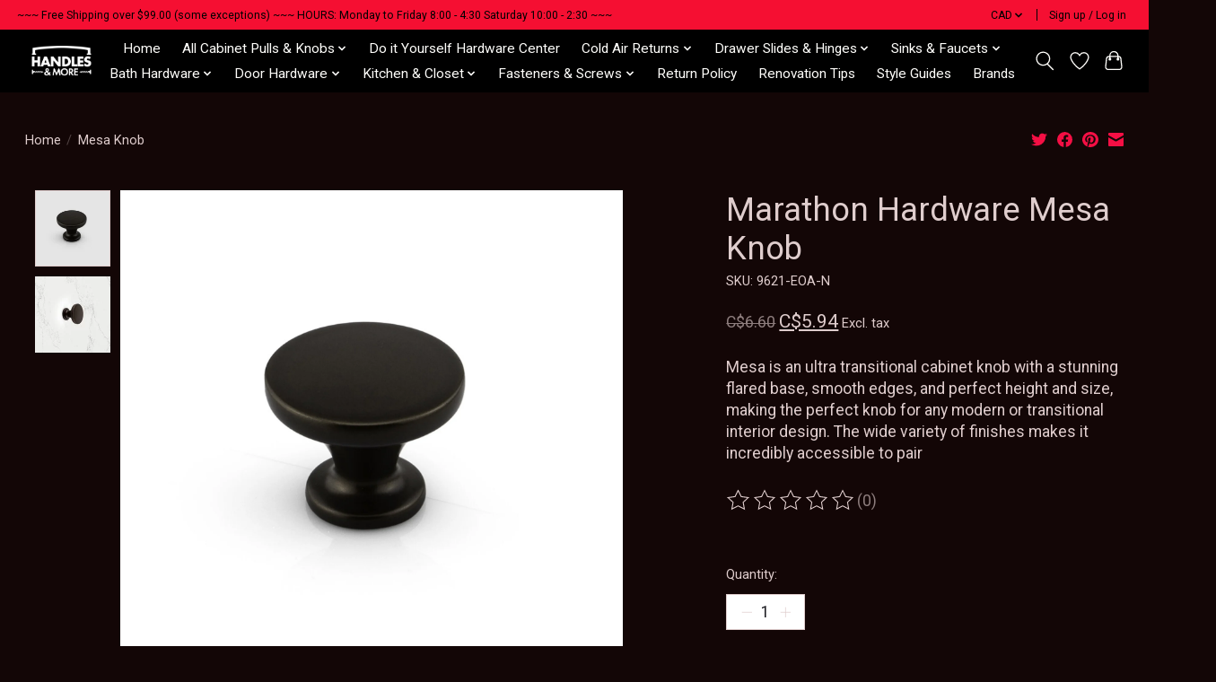

--- FILE ---
content_type: text/css; charset=UTF-8
request_url: https://cdn.shoplightspeed.com/shops/642530/themes/19170/assets/custom.css?20260102051619
body_size: 669
content:
/* 20260102051528 - v2 */
.gui,
.gui-block-linklist li a {
  color: #ffffff;
}

.gui-page-title,
.gui a.gui-bold,
.gui-block-subtitle,
.gui-table thead tr th,
.gui ul.gui-products li .gui-products-title a,
.gui-form label,
.gui-block-title.gui-dark strong,
.gui-block-title.gui-dark strong a,
.gui-content-subtitle {
  color: #ffffff;
}

.gui-block-inner strong {
  color: #fc7272;
}

.gui a {
  color: #ff4438;
}

.gui-input.gui-focus,
.gui-text.gui-focus,
.gui-select.gui-focus {
  border-color: #ff4438;
  box-shadow: 0 0 2px #ff4438;
}

.gui-select.gui-focus .gui-handle {
  border-color: #ff4438;
}

.gui-block,
.gui-block-title,
.gui-buttons.gui-border,
.gui-block-inner,
.gui-image {
  border-color: #0d0101;
}

.gui-block-title {
  color: #fa1414;
  background-color: #f6eded;
}

.gui-content-title {
  color: #fa1414;
}

.gui-form .gui-field .gui-description span {
  color: #ffffff;
}

.gui-block-inner {
  background-color: #ece3e3;
}

.gui-block-option {
  border-color: #dad8d8;
  background-color: #f2f2f2;
}

.gui-block-option-block {
  border-color: #dad8d8;
}

.gui-block-title strong {
  color: #fa1414;
}

.gui-line,
.gui-cart-sum .gui-line {
  background-color: #928c8c;
}

.gui ul.gui-products li {
  border-color: #b6b2b2;
}

.gui-block-subcontent,
.gui-content-subtitle {
  border-color: #b6b2b2;
}

.gui-faq,
.gui-login,
.gui-password,
.gui-register,
.gui-review,
.gui-sitemap,
.gui-block-linklist li,
.gui-table {
  border-color: #b6b2b2;
}

.gui-block-content .gui-table {
  border-color: #dad8d8;
}

.gui-table thead tr th {
  border-color: #928c8c;
  background-color: #f2f2f2;
}

.gui-table tbody tr td {
  border-color: #dad8d8;
}

.gui a.gui-button-large,
.gui a.gui-button-small {
  border-color: #e1251b;
  color: #ffffff;
  background-color: #ff4438;
}

.gui a.gui-button-large.gui-button-action,
.gui a.gui-button-small.gui-button-action {
  border-color: #000000;
  color: #000000;
  background-color: #fcfc73;
}

.gui a.gui-button-large:active,
.gui a.gui-button-small:active {
  background-color: #cc362c;
  border-color: #b41d15;
}

.gui a.gui-button-large.gui-button-action:active,
.gui a.gui-button-small.gui-button-action:active {
  background-color: #c9c95c;
  border-color: #000000;
}

.gui-input,
.gui-text,
.gui-select,
.gui-number {
  border-color: #d3d2d0;
  background-color: #ffffff;
}

.gui-select .gui-handle,
.gui-number .gui-handle {
  border-color: #d3d2d0;
}

.gui-number .gui-handle a {
  background-color: #ffffff;
}

.gui-input input,
.gui-number input,
.gui-text textarea,
.gui-select .gui-value {
  color: #000000;
}

.gui-progressbar {
  background-color: #ff4438;
}

/* custom */
body > div.site-contents > div > div.container.content > div:nth-child(2) > div.product-wrap.row > div.product-info > div.product-tabs.row > div.tabsPages > div.page.information.active > table.details > tbody > tr.availability > td:nth-child(2) > span.stock-level-note {
  display: "";ALTERED BY FRANK7/19/25 REMOVED MESSAGE BETWEEN ""
}
/* Name: Kareen Grace Elbit | Date: 06/6/2024 | Ticket: | Reason: Hide Return to backoffice link on demo bar | Begin. */
body > div.site-contents > div.wsa-demobar > a:nth-child(1), body > div.site-contents > div.wsa-demobar > a.close {
display: none;
}
.store-availability,
.check-store-availability,
.product-store-availability {
  display: none !important;
}





--- FILE ---
content_type: text/javascript;charset=utf-8
request_url: https://www.handlesandmore.ca/services/stats/pageview.js?product=36554877&hash=48e9
body_size: -435
content:
// SEOshop 17-01-2026 12:36:22

--- FILE ---
content_type: application/javascript; charset=UTF-8
request_url: https://api.livechatinc.com/v3.6/customer/action/get_dynamic_configuration?x-region=us-south1&license_id=14648877&client_id=c5e4f61e1a6c3b1521b541bc5c5a2ac5&url=https%3A%2F%2Fwww.handlesandmore.ca%2Fmesa-contemporary-knob-oil-rubbed-bronze.html&channel_type=code&implementation_type=potentially_gtm&jsonp=__j5ybjyjanrh
body_size: 46
content:
__j5ybjyjanrh({"organization_id":"e77754ac-8014-41b0-b111-505b5a844182","livechat_active":false,"default_widget":"livechat"});